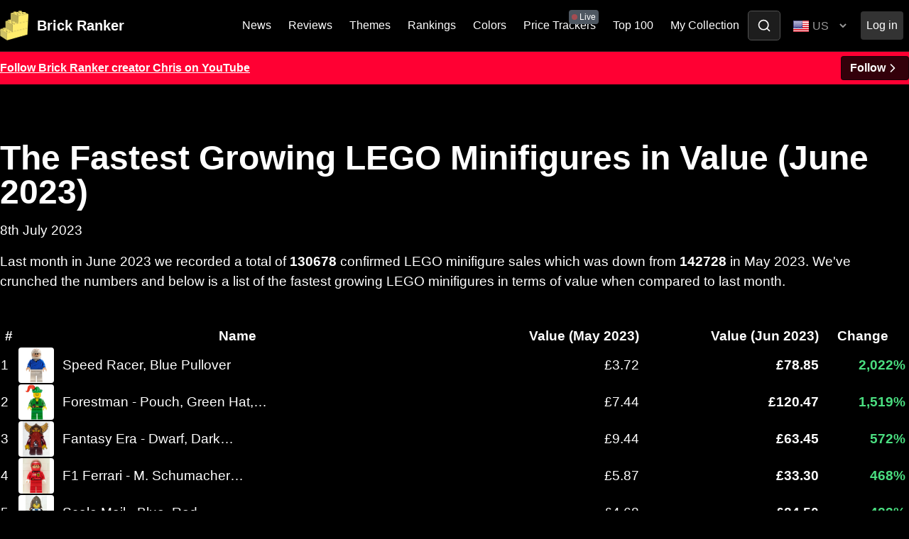

--- FILE ---
content_type: text/html; charset=UTF-8
request_url: https://brickranker.com/investing/the-fastest-growing-lego-minifigures-in-value-june-2023
body_size: 6306
content:
<!doctype html>
<html class="no-js" lang="en">
<head>
<script async src="https://www.googletagmanager.com/gtag/js?id=G-RFY23XX9YG"></script>
<script>
  window.dataLayer = window.dataLayer || [];
  function gtag(){dataLayer.push(arguments);}
  gtag('js', new Date());

  gtag('config', 'G-RFY23XX9YG');
</script>
<script async src="https://pagead2.googlesyndication.com/pagead/js/adsbygoogle.js?client=ca-pub-4918362675012190" crossorigin="anonymous"></script>
    <meta charset="utf-8">
    <meta http-equiv="x-ua-compatible" content="ie=edge">
    <title>The Fastest Growing LEGO Minifigures In Value June 2023 - Brick Ranker</title>
    <meta name="author" content="Brick Ranker">
    <meta name="description" content="LEGO news, rumours, rankings and investing - Brick Ranker">
    <meta name="viewport" content="width=device-width, initial-scale=1">
    
    <meta name="twitter:card" content="summary_large_image">
    <meta name="twitter:site" content="@brickranker">
    <meta name="twitter:creator" content="@chrispattle">
    <meta name="twitter:title" content="The Fastest Growing LEGO Minifigures In Value June 2023 - Brick Ranker">
    <meta name="twitter:description" content="LEGO news, rumours, rankings and investing">
    <meta name="twitter:image" content="https://brickranker.com/img/minifigures.webp">

    <link rel="icon" type="image/png" href="https://brickranker.com/favicon.png" />
    <link rel="apple-touch-icon" href="https://brickranker.com/img/logo.jpg">

    <link rel="stylesheet" href="https://brickranker.com/dist/index.css?v=248748752d154e17853932ab98399ead">
    
    <script type="text/javascript">
        const baseUrl = "https://brickranker.com/";
        const sitename = "Brick Ranker";
        const current_url = "https://brickranker.com/investing/the-fastest-growing-lego-minifigures-in-value-june-2023";
        const page_url = "investing/the-fastest-growing-lego-minifigures-in-value-june-2023";
        const url_segments = ["investing","the-fastest-growing-lego-minifigures-in-value-june-2023"];
                    const userId = null;
            const user = {};
                const user_country = "US";
        const currency_sign = "$";
        const csrf_name = "br_csrf_token";
        const csrf_hash = "2c8072798a1c8829bef56ff54f3de913";

                    const message = null;
            </script>
</head>
<body class="bg-black text-white investing">
    <!--<div id="off-canvas-wrapper">-->
                <!--<div id="off-canvas-page" class="flex flex-column justify-between">-->
<nav id="nav" class="main flex items-center sticky top-0 left-0 right-0 bg-black/[0.8] border-b border-white/[0.1]"></nav>


    <div id="breaking-news" class="relative px-2 md:px-0 py-1.5 text-base text-black font-bold" style="background: #ff0033">
        <div class="container mx-auto">
            <div class="flex justify-between items-center gap-4">
                    <span><span class="hidden">BREAKING:</span> <a href="https://www.youtube.com/@pattle" class="text-white" style="text-decoration: underline">Follow Brick Ranker creator Chris on YouTube</a></span>
                    <a href="https://www.youtube.com/@pattle" class="flex items-center px-3 py-1 text-white bg-black/[0.8] rounded border border-black/[0.4]">
                        <span>Follow</span>
                        <svg width="20" height="20" fill="none" stroke="#ffffff" stroke-width="2" stroke-linecap="round" stroke-linejoin="round">
                            <use xlink:href="https://brickranker.com/img/feather-sprite.svg#chevron-right"></use>
                        </svg>
                    </a>
                </div>
            </div>
        </div>
    </div>


<style>
	.w-md-200 {
    	width: 50px !important;
    	height: 50px;
    	color: rgba(255, 255, 255, 0.4);
    	font-size: 1rem;
    	background: #ffffff;
    	object-fit: contain;
		border-radius: 4px;
		transition: transform 0.3s ease;
	}

	.w-md-200:hover {
		transform: scale(4);
	}
</style>
<article style="padding-top: 5rem; font-size: 1.2rem;">
    <div class="container">
        <div class="row">
            <div class="col-sm-12">
                <h1 class="text-5xl font-bold mb-4">The Fastest Growing LEGO Minifigures in Value (June 2023)</h1>
                <p class="mb-4">8th July 2023</p>

                <p class="mb-12">Last month in June 2023 we recorded a total of <strong>130678</strong> confirmed LEGO minifigure sales which was down from <strong>142728</strong> in May 2023.  We've crunched the numbers and below is a list of the fastest growing LEGO minifigures in terms of value when compared to last month.</p>

                <table class="w-full mb-12">
                    <thead>
                        <tr>
                            <th>#</th>
                            <th>Name</th>
                            <th class="text-right">Value (May 2023)</th>
                            <th class="text-right">Value (Jun 2023)</th>
                            <th>Change</th>
                            <th></th>
                        </tr>
                    </thead>
                    <tbody>
                                                                                                                                    <tr>
                                <td width="25" class="align-middle">1</td>
                                <td>
                                    <div class="flex items-center">
										<a href="https://brickranker.com/rankings/minifigures/sr001/speed-racer-blue-pullover" title="View value and price history for Speed Racer, Blue Pullover" class="text-white">
																							<img src="https://brickranker.com/img/minifigures/sr001.jpg" alt="" width="50" class="w-md-200" loading="lazy" style="flex-shrink: 0">
																					</a>
										<a href="https://brickranker.com/rankings/minifigures/sr001/speed-racer-blue-pullover" title="View value and price history for Speed Racer, Blue Pullover" class="ml-3 text-white">Speed Racer, Blue Pullover</a>
									</div>
                                </td>
                                <td class="align-middle text-right">&pound;3.72</td>
                                <td class="align-middle text-right font-bold">&pound;78.85</td>
                                <td class="align-middle text-right text-green-400 font-bold">2,022%</td>
                                <td class="align-middle text-right pr-0 hidden d-md-table-cell">
                                    <a href="https://brickranker.com/rankings/minifigures/sr001/speed-racer-blue-pullover" title="View value and price history for Speed Racer, Blue Pullover" class="btn btn-dark btn-sm pr-1">
                                        Price history
                                        <svg width="20" height="20" fill="none" stroke="#ffffff" stroke-width="2" stroke-linecap="round" stroke-linejoin="round">
											<use xlink:href="https://brickranker.com/img/feather-sprite.svg#chevron-right"></use>
										</svg>
                                    </a>
                                </td>
                            </tr>
                                                                                                                                                                                                                                                                                                                        <tr>
                                <td width="25" class="align-middle">2</td>
                                <td>
                                    <div class="flex items-center">
										<a href="https://brickranker.com/rankings/minifigures/cas126/forestman-pouch-green-hat-red-plume" title="View value and price history for Forestman - Pouch, Green Hat, Red Plume" class="text-white">
																							<img src="https://brickranker.com/img/minifigures/cas126.jpg" alt="" width="50" class="w-md-200" loading="lazy" style="flex-shrink: 0">
																					</a>
										<a href="https://brickranker.com/rankings/minifigures/cas126/forestman-pouch-green-hat-red-plume" title="View value and price history for Forestman - Pouch, Green Hat, Red Plume" class="ml-3 text-white">Forestman - Pouch, Green Hat,&#8230;</a>
									</div>
                                </td>
                                <td class="align-middle text-right">&pound;7.44</td>
                                <td class="align-middle text-right font-bold">&pound;120.47</td>
                                <td class="align-middle text-right text-green-400 font-bold">1,519%</td>
                                <td class="align-middle text-right pr-0 hidden d-md-table-cell">
                                    <a href="https://brickranker.com/rankings/minifigures/cas126/forestman-pouch-green-hat-red-plume" title="View value and price history for Forestman - Pouch, Green Hat, Red Plume" class="btn btn-dark btn-sm pr-1">
                                        Price history
                                        <svg width="20" height="20" fill="none" stroke="#ffffff" stroke-width="2" stroke-linecap="round" stroke-linejoin="round">
											<use xlink:href="https://brickranker.com/img/feather-sprite.svg#chevron-right"></use>
										</svg>
                                    </a>
                                </td>
                            </tr>
                                                                                                                                                                                                                                                                                                                                                                                                                                                                                                                                                                                                                                                                                        <tr>
                                <td width="25" class="align-middle">3</td>
                                <td>
                                    <div class="flex items-center">
										<a href="https://brickranker.com/rankings/minifigures/cas395/fantasy-era-dwarf-dark-orange-beard-metallic-gold-helmet-with-wings-dark-red-arms" title="View value and price history for Fantasy Era - Dwarf, Dark Orange Beard, Metallic Gold Helmet with Wings, Dark Red Arms" class="text-white">
																							<img src="https://brickranker.com/img/minifigures/cas395.jpg" alt="" width="50" class="w-md-200" loading="lazy" style="flex-shrink: 0">
																					</a>
										<a href="https://brickranker.com/rankings/minifigures/cas395/fantasy-era-dwarf-dark-orange-beard-metallic-gold-helmet-with-wings-dark-red-arms" title="View value and price history for Fantasy Era - Dwarf, Dark Orange Beard, Metallic Gold Helmet with Wings, Dark Red Arms" class="ml-3 text-white">Fantasy Era - Dwarf, Dark&#8230;</a>
									</div>
                                </td>
                                <td class="align-middle text-right">&pound;9.44</td>
                                <td class="align-middle text-right font-bold">&pound;63.45</td>
                                <td class="align-middle text-right text-green-400 font-bold">572%</td>
                                <td class="align-middle text-right pr-0 hidden d-md-table-cell">
                                    <a href="https://brickranker.com/rankings/minifigures/cas395/fantasy-era-dwarf-dark-orange-beard-metallic-gold-helmet-with-wings-dark-red-arms" title="View value and price history for Fantasy Era - Dwarf, Dark Orange Beard, Metallic Gold Helmet with Wings, Dark Red Arms" class="btn btn-dark btn-sm pr-1">
                                        Price history
                                        <svg width="20" height="20" fill="none" stroke="#ffffff" stroke-width="2" stroke-linecap="round" stroke-linejoin="round">
											<use xlink:href="https://brickranker.com/img/feather-sprite.svg#chevron-right"></use>
										</svg>
                                    </a>
                                </td>
                            </tr>
                                                                                                                                                                                                                                                                                                                        <tr>
                                <td width="25" class="align-middle">4</td>
                                <td>
                                    <div class="flex items-center">
										<a href="https://brickranker.com/rankings/minifigures/rac022s/f1-ferrari-m-schumacher-with-helmet-with-torso-stickers" title="View value and price history for F1 Ferrari - M. Schumacher with Helmet - with Torso Stickers" class="text-white">
																							<img src="https://brickranker.com/img/minifigures/rac022s.jpg" alt="" width="50" class="w-md-200" loading="lazy" style="flex-shrink: 0">
																					</a>
										<a href="https://brickranker.com/rankings/minifigures/rac022s/f1-ferrari-m-schumacher-with-helmet-with-torso-stickers" title="View value and price history for F1 Ferrari - M. Schumacher with Helmet - with Torso Stickers" class="ml-3 text-white">F1 Ferrari - M. Schumacher&#8230;</a>
									</div>
                                </td>
                                <td class="align-middle text-right">&pound;5.87</td>
                                <td class="align-middle text-right font-bold">&pound;33.30</td>
                                <td class="align-middle text-right text-green-400 font-bold">468%</td>
                                <td class="align-middle text-right pr-0 hidden d-md-table-cell">
                                    <a href="https://brickranker.com/rankings/minifigures/rac022s/f1-ferrari-m-schumacher-with-helmet-with-torso-stickers" title="View value and price history for F1 Ferrari - M. Schumacher with Helmet - with Torso Stickers" class="btn btn-dark btn-sm pr-1">
                                        Price history
                                        <svg width="20" height="20" fill="none" stroke="#ffffff" stroke-width="2" stroke-linecap="round" stroke-linejoin="round">
											<use xlink:href="https://brickranker.com/img/feather-sprite.svg#chevron-right"></use>
										</svg>
                                    </a>
                                </td>
                            </tr>
                                                                                                                                                                                                                                                                                                                                                                                                                                                                                                        <tr>
                                <td width="25" class="align-middle">5</td>
                                <td>
                                    <div class="flex items-center">
										<a href="https://brickranker.com/rankings/minifigures/cas144/scale-mail-blue-red-legs-with-black-hips-dark-gray-neck-protector" title="View value and price history for Scale Mail - Blue, Red Legs with Black Hips, Dark Gray Neck-Protector" class="text-white">
																							<img src="https://brickranker.com/img/minifigures/cas144.jpg" alt="" width="50" class="w-md-200" loading="lazy" style="flex-shrink: 0">
																					</a>
										<a href="https://brickranker.com/rankings/minifigures/cas144/scale-mail-blue-red-legs-with-black-hips-dark-gray-neck-protector" title="View value and price history for Scale Mail - Blue, Red Legs with Black Hips, Dark Gray Neck-Protector" class="ml-3 text-white">Scale Mail - Blue, Red&#8230;</a>
									</div>
                                </td>
                                <td class="align-middle text-right">&pound;4.68</td>
                                <td class="align-middle text-right font-bold">&pound;24.50</td>
                                <td class="align-middle text-right text-green-400 font-bold">423%</td>
                                <td class="align-middle text-right pr-0 hidden d-md-table-cell">
                                    <a href="https://brickranker.com/rankings/minifigures/cas144/scale-mail-blue-red-legs-with-black-hips-dark-gray-neck-protector" title="View value and price history for Scale Mail - Blue, Red Legs with Black Hips, Dark Gray Neck-Protector" class="btn btn-dark btn-sm pr-1">
                                        Price history
                                        <svg width="20" height="20" fill="none" stroke="#ffffff" stroke-width="2" stroke-linecap="round" stroke-linejoin="round">
											<use xlink:href="https://brickranker.com/img/feather-sprite.svg#chevron-right"></use>
										</svg>
                                    </a>
                                </td>
                            </tr>
                                                                                                                                                                                                                                <tr>
                                <td width="25" class="align-middle">6</td>
                                <td>
                                    <div class="flex items-center">
										<a href="https://brickranker.com/rankings/minifigures/cas077/classic-knights-tournament-prince" title="View value and price history for Classic - Knights Tournament Prince" class="text-white">
																							<img src="https://brickranker.com/img/minifigures/cas077.jpg" alt="" width="50" class="w-md-200" loading="lazy" style="flex-shrink: 0">
																					</a>
										<a href="https://brickranker.com/rankings/minifigures/cas077/classic-knights-tournament-prince" title="View value and price history for Classic - Knights Tournament Prince" class="ml-3 text-white">Classic - Knights Tournament Prince</a>
									</div>
                                </td>
                                <td class="align-middle text-right">&pound;6.53</td>
                                <td class="align-middle text-right font-bold">&pound;32.93</td>
                                <td class="align-middle text-right text-green-400 font-bold">405%</td>
                                <td class="align-middle text-right pr-0 hidden d-md-table-cell">
                                    <a href="https://brickranker.com/rankings/minifigures/cas077/classic-knights-tournament-prince" title="View value and price history for Classic - Knights Tournament Prince" class="btn btn-dark btn-sm pr-1">
                                        Price history
                                        <svg width="20" height="20" fill="none" stroke="#ffffff" stroke-width="2" stroke-linecap="round" stroke-linejoin="round">
											<use xlink:href="https://brickranker.com/img/feather-sprite.svg#chevron-right"></use>
										</svg>
                                    </a>
                                </td>
                            </tr>
                                                                                                                                                                                                                                                                                                                                                                                                                                                                                                                                                                                                                                                                                                                                                                                                                                                                                                                                                                                                                                                                                                                                                                                                                                                                                                                                                                                                                                                                                                                                                                                                                                                                                                                                                                                                                                                                                                                                                                                                                                                                                                                                                                                                                                                                                                                                                                                                                                                                                                                                                                                                                                                                                                                                                                                                                                                                                                                                                                                                                                                                                                                                                                <tr>
                                <td width="25" class="align-middle">7</td>
                                <td>
                                    <div class="flex items-center">
										<a href="https://brickranker.com/rankings/minifigures/sh039/lex-luthor-battle-armor-dark-purple-legs" title="View value and price history for Lex Luthor - Battle Armor, Dark Purple Legs" class="text-white">
																							<img src="https://brickranker.com/img/minifigures/sh039.png" alt="" width="50" class="w-md-200" loading="lazy" style="flex-shrink: 0">
																					</a>
										<a href="https://brickranker.com/rankings/minifigures/sh039/lex-luthor-battle-armor-dark-purple-legs" title="View value and price history for Lex Luthor - Battle Armor, Dark Purple Legs" class="ml-3 text-white">Lex Luthor - Battle Armor,&#8230;</a>
									</div>
                                </td>
                                <td class="align-middle text-right">&pound;4.41</td>
                                <td class="align-middle text-right font-bold">&pound;16.28</td>
                                <td class="align-middle text-right text-green-400 font-bold">269%</td>
                                <td class="align-middle text-right pr-0 hidden d-md-table-cell">
                                    <a href="https://brickranker.com/rankings/minifigures/sh039/lex-luthor-battle-armor-dark-purple-legs" title="View value and price history for Lex Luthor - Battle Armor, Dark Purple Legs" class="btn btn-dark btn-sm pr-1">
                                        Price history
                                        <svg width="20" height="20" fill="none" stroke="#ffffff" stroke-width="2" stroke-linecap="round" stroke-linejoin="round">
											<use xlink:href="https://brickranker.com/img/feather-sprite.svg#chevron-right"></use>
										</svg>
                                    </a>
                                </td>
                            </tr>
                                                                                                                                                                                                                                                                                                                                                                                                                <tr>
                                <td width="25" class="align-middle">8</td>
                                <td>
                                    <div class="flex items-center">
										<a href="https://brickranker.com/rankings/minifigures/iaj038/cairo-thug" title="View value and price history for Cairo Thug" class="text-white">
																							<img src="https://brickranker.com/img/minifigures/iaj038.jpg" alt="" width="50" class="w-md-200" loading="lazy" style="flex-shrink: 0">
																					</a>
										<a href="https://brickranker.com/rankings/minifigures/iaj038/cairo-thug" title="View value and price history for Cairo Thug" class="ml-3 text-white">Cairo Thug</a>
									</div>
                                </td>
                                <td class="align-middle text-right">&pound;3.47</td>
                                <td class="align-middle text-right font-bold">&pound;12.37</td>
                                <td class="align-middle text-right text-green-400 font-bold">256%</td>
                                <td class="align-middle text-right pr-0 hidden d-md-table-cell">
                                    <a href="https://brickranker.com/rankings/minifigures/iaj038/cairo-thug" title="View value and price history for Cairo Thug" class="btn btn-dark btn-sm pr-1">
                                        Price history
                                        <svg width="20" height="20" fill="none" stroke="#ffffff" stroke-width="2" stroke-linecap="round" stroke-linejoin="round">
											<use xlink:href="https://brickranker.com/img/feather-sprite.svg#chevron-right"></use>
										</svg>
                                    </a>
                                </td>
                            </tr>
                                                                                                                                                                                                                                                                                                                                                                                                                                                                                                                                                                                                                                                                                        <tr>
                                <td width="25" class="align-middle">9</td>
                                <td>
                                    <div class="flex items-center">
										<a href="https://brickranker.com/rankings/minifigures/cas160/scale-mail-red-with-blue-arms-light-gray-legs-with-black-hips-dark-gray-neck-protector" title="View value and price history for Scale Mail - Red with Blue Arms, Light Gray Legs with Black Hips, Dark Gray Neck-Protector" class="text-white">
																							<img src="https://brickranker.com/img/minifigures/cas160.jpg" alt="" width="50" class="w-md-200" loading="lazy" style="flex-shrink: 0">
																					</a>
										<a href="https://brickranker.com/rankings/minifigures/cas160/scale-mail-red-with-blue-arms-light-gray-legs-with-black-hips-dark-gray-neck-protector" title="View value and price history for Scale Mail - Red with Blue Arms, Light Gray Legs with Black Hips, Dark Gray Neck-Protector" class="ml-3 text-white">Scale Mail - Red with&#8230;</a>
									</div>
                                </td>
                                <td class="align-middle text-right">&pound;4.66</td>
                                <td class="align-middle text-right font-bold">&pound;15.87</td>
                                <td class="align-middle text-right text-green-400 font-bold">240%</td>
                                <td class="align-middle text-right pr-0 hidden d-md-table-cell">
                                    <a href="https://brickranker.com/rankings/minifigures/cas160/scale-mail-red-with-blue-arms-light-gray-legs-with-black-hips-dark-gray-neck-protector" title="View value and price history for Scale Mail - Red with Blue Arms, Light Gray Legs with Black Hips, Dark Gray Neck-Protector" class="btn btn-dark btn-sm pr-1">
                                        Price history
                                        <svg width="20" height="20" fill="none" stroke="#ffffff" stroke-width="2" stroke-linecap="round" stroke-linejoin="round">
											<use xlink:href="https://brickranker.com/img/feather-sprite.svg#chevron-right"></use>
										</svg>
                                    </a>
                                </td>
                            </tr>
                                                                                                                                                                                                                                                                                                                        <tr>
                                <td width="25" class="align-middle">10</td>
                                <td>
                                    <div class="flex items-center">
										<a href="https://brickranker.com/rankings/minifigures/pi181/imperial-soldier-ii-shako-hat-plain" title="View value and price history for Imperial Soldier II - Shako Hat Plain" class="text-white">
																							<img src="https://brickranker.com/img/minifigures/pi181.jpg" alt="" width="50" class="w-md-200" loading="lazy" style="flex-shrink: 0">
																					</a>
										<a href="https://brickranker.com/rankings/minifigures/pi181/imperial-soldier-ii-shako-hat-plain" title="View value and price history for Imperial Soldier II - Shako Hat Plain" class="ml-3 text-white">Imperial Soldier II - Shako&#8230;</a>
									</div>
                                </td>
                                <td class="align-middle text-right">&pound;3.91</td>
                                <td class="align-middle text-right font-bold">&pound;13.15</td>
                                <td class="align-middle text-right text-green-400 font-bold">236%</td>
                                <td class="align-middle text-right pr-0 hidden d-md-table-cell">
                                    <a href="https://brickranker.com/rankings/minifigures/pi181/imperial-soldier-ii-shako-hat-plain" title="View value and price history for Imperial Soldier II - Shako Hat Plain" class="btn btn-dark btn-sm pr-1">
                                        Price history
                                        <svg width="20" height="20" fill="none" stroke="#ffffff" stroke-width="2" stroke-linecap="round" stroke-linejoin="round">
											<use xlink:href="https://brickranker.com/img/feather-sprite.svg#chevron-right"></use>
										</svg>
                                    </a>
                                </td>
                            </tr>
                                                                                                                                                                                                                                <tr>
                                <td width="25" class="align-middle">11</td>
                                <td>
                                    <div class="flex items-center">
										<a href="https://brickranker.com/rankings/minifigures/njo536/jay-fs" title="View value and price history for Jay FS" class="text-white">
																							<img src="https://brickranker.com/img/minifigures/njo536.jpg" alt="" width="50" class="w-md-200" loading="lazy" style="flex-shrink: 0">
																					</a>
										<a href="https://brickranker.com/rankings/minifigures/njo536/jay-fs" title="View value and price history for Jay FS" class="ml-3 text-white">Jay FS</a>
									</div>
                                </td>
                                <td class="align-middle text-right">&pound;3.16</td>
                                <td class="align-middle text-right font-bold">&pound;10.42</td>
                                <td class="align-middle text-right text-green-400 font-bold">229%</td>
                                <td class="align-middle text-right pr-0 hidden d-md-table-cell">
                                    <a href="https://brickranker.com/rankings/minifigures/njo536/jay-fs" title="View value and price history for Jay FS" class="btn btn-dark btn-sm pr-1">
                                        Price history
                                        <svg width="20" height="20" fill="none" stroke="#ffffff" stroke-width="2" stroke-linecap="round" stroke-linejoin="round">
											<use xlink:href="https://brickranker.com/img/feather-sprite.svg#chevron-right"></use>
										</svg>
                                    </a>
                                </td>
                            </tr>
                                                                                                                                        <tr>
                                <td width="25" class="align-middle">12</td>
                                <td>
                                    <div class="flex items-center">
										<a href="https://brickranker.com/rankings/minifigures/sp005new/classic-space-red-with-air-tanks-and-motorcycle-standard-helmet-reissue" title="View value and price history for Classic Space - Red with Air Tanks and Motorcycle (Standard) Helmet (Reissue)" class="text-white">
																							<img src="https://brickranker.com/img/minifigures/sp005new.jpg" alt="" width="50" class="w-md-200" loading="lazy" style="flex-shrink: 0">
																					</a>
										<a href="https://brickranker.com/rankings/minifigures/sp005new/classic-space-red-with-air-tanks-and-motorcycle-standard-helmet-reissue" title="View value and price history for Classic Space - Red with Air Tanks and Motorcycle (Standard) Helmet (Reissue)" class="ml-3 text-white">Classic Space - Red with&#8230;</a>
									</div>
                                </td>
                                <td class="align-middle text-right">&pound;4.32</td>
                                <td class="align-middle text-right font-bold">&pound;14.14</td>
                                <td class="align-middle text-right text-green-400 font-bold">227%</td>
                                <td class="align-middle text-right pr-0 hidden d-md-table-cell">
                                    <a href="https://brickranker.com/rankings/minifigures/sp005new/classic-space-red-with-air-tanks-and-motorcycle-standard-helmet-reissue" title="View value and price history for Classic Space - Red with Air Tanks and Motorcycle (Standard) Helmet (Reissue)" class="btn btn-dark btn-sm pr-1">
                                        Price history
                                        <svg width="20" height="20" fill="none" stroke="#ffffff" stroke-width="2" stroke-linecap="round" stroke-linejoin="round">
											<use xlink:href="https://brickranker.com/img/feather-sprite.svg#chevron-right"></use>
										</svg>
                                    </a>
                                </td>
                            </tr>
                                                                                                                                                                                                                                                                                                                                                                                                                                                                                                                                                                                                                                                                                                                                                                                                                                                                                                                                                                                                                                                                                                                                                                                                                                                                                                                                                                                                                                                                                                                                                                                                                                                                                                                                                                                                                                                                                                                                                                                                                                                                                                                                                                                                                                                                                                                                                                                                                                <tr>
                                <td width="25" class="align-middle">13</td>
                                <td>
                                    <div class="flex items-center">
										<a href="https://brickranker.com/rankings/minifigures/sh231/iron-man-mark-7-armor" title="View value and price history for Iron Man Mark 7 Armor" class="text-white">
																							<img src="https://brickranker.com/img/minifigures/sh231.jpg" alt="" width="50" class="w-md-200" loading="lazy" style="flex-shrink: 0">
																					</a>
										<a href="https://brickranker.com/rankings/minifigures/sh231/iron-man-mark-7-armor" title="View value and price history for Iron Man Mark 7 Armor" class="ml-3 text-white">Iron Man Mark 7 Armor</a>
									</div>
                                </td>
                                <td class="align-middle text-right">&pound;11.32</td>
                                <td class="align-middle text-right font-bold">&pound;32.38</td>
                                <td class="align-middle text-right text-green-400 font-bold">186%</td>
                                <td class="align-middle text-right pr-0 hidden d-md-table-cell">
                                    <a href="https://brickranker.com/rankings/minifigures/sh231/iron-man-mark-7-armor" title="View value and price history for Iron Man Mark 7 Armor" class="btn btn-dark btn-sm pr-1">
                                        Price history
                                        <svg width="20" height="20" fill="none" stroke="#ffffff" stroke-width="2" stroke-linecap="round" stroke-linejoin="round">
											<use xlink:href="https://brickranker.com/img/feather-sprite.svg#chevron-right"></use>
										</svg>
                                    </a>
                                </td>
                            </tr>
                                                                                                                                                                                                                                                                                                                                                                                                                                                                                                        <tr>
                                <td width="25" class="align-middle">14</td>
                                <td>
                                    <div class="flex items-center">
										<a href="https://brickranker.com/rankings/minifigures/sp007new/classic-space-yellow-with-air-tanks-and-motorcycle-standard-helmet-reissue" title="View value and price history for Classic Space - Yellow with Air Tanks and Motorcycle (Standard) Helmet (Reissue)" class="text-white">
																							<img src="https://brickranker.com/img/minifigures/sp007new.jpg" alt="" width="50" class="w-md-200" loading="lazy" style="flex-shrink: 0">
																					</a>
										<a href="https://brickranker.com/rankings/minifigures/sp007new/classic-space-yellow-with-air-tanks-and-motorcycle-standard-helmet-reissue" title="View value and price history for Classic Space - Yellow with Air Tanks and Motorcycle (Standard) Helmet (Reissue)" class="ml-3 text-white">Classic Space - Yellow with&#8230;</a>
									</div>
                                </td>
                                <td class="align-middle text-right">&pound;3.56</td>
                                <td class="align-middle text-right font-bold">&pound;10.03</td>
                                <td class="align-middle text-right text-green-400 font-bold">182%</td>
                                <td class="align-middle text-right pr-0 hidden d-md-table-cell">
                                    <a href="https://brickranker.com/rankings/minifigures/sp007new/classic-space-yellow-with-air-tanks-and-motorcycle-standard-helmet-reissue" title="View value and price history for Classic Space - Yellow with Air Tanks and Motorcycle (Standard) Helmet (Reissue)" class="btn btn-dark btn-sm pr-1">
                                        Price history
                                        <svg width="20" height="20" fill="none" stroke="#ffffff" stroke-width="2" stroke-linecap="round" stroke-linejoin="round">
											<use xlink:href="https://brickranker.com/img/feather-sprite.svg#chevron-right"></use>
										</svg>
                                    </a>
                                </td>
                            </tr>
                                                                                                                                                                                                                                                                                                                                                                                                                                                                                                                                                                                                                                                                                                                                                                                                                                                                                                                                                                                                                                                                                                                                                                                                                                        <tr>
                                <td width="25" class="align-middle">15</td>
                                <td>
                                    <div class="flex items-center">
										<a href="https://brickranker.com/rankings/minifigures/njo256/cole-honor-robe-day-of-the-departed" title="View value and price history for Cole (Honor Robe) - Day of the Departed" class="text-white">
																							<img src="https://brickranker.com/img/minifigures/njo256.jpg" alt="" width="50" class="w-md-200" loading="lazy" style="flex-shrink: 0">
																					</a>
										<a href="https://brickranker.com/rankings/minifigures/njo256/cole-honor-robe-day-of-the-departed" title="View value and price history for Cole (Honor Robe) - Day of the Departed" class="ml-3 text-white">Cole (Honor Robe) - Day&#8230;</a>
									</div>
                                </td>
                                <td class="align-middle text-right">&pound;3.71</td>
                                <td class="align-middle text-right font-bold">&pound;9.96</td>
                                <td class="align-middle text-right text-green-400 font-bold">168%</td>
                                <td class="align-middle text-right pr-0 hidden d-md-table-cell">
                                    <a href="https://brickranker.com/rankings/minifigures/njo256/cole-honor-robe-day-of-the-departed" title="View value and price history for Cole (Honor Robe) - Day of the Departed" class="btn btn-dark btn-sm pr-1">
                                        Price history
                                        <svg width="20" height="20" fill="none" stroke="#ffffff" stroke-width="2" stroke-linecap="round" stroke-linejoin="round">
											<use xlink:href="https://brickranker.com/img/feather-sprite.svg#chevron-right"></use>
										</svg>
                                    </a>
                                </td>
                            </tr>
                                                                                                                                                                                                                                                                                                                        <tr>
                                <td width="25" class="align-middle">16</td>
                                <td>
                                    <div class="flex items-center">
										<a href="https://brickranker.com/rankings/minifigures/cas386/fantasy-era-crown-knight-scale-mail-with-chest-strap-helmet-with-neck-protector-vertical-cheek-lines" title="View value and price history for Fantasy Era - Crown Knight Scale Mail with Chest Strap, Helmet with Neck Protector, Vertical Cheek Lines" class="text-white">
																							<img src="https://brickranker.com/img/minifigures/cas386.jpg" alt="" width="50" class="w-md-200" loading="lazy" style="flex-shrink: 0">
																					</a>
										<a href="https://brickranker.com/rankings/minifigures/cas386/fantasy-era-crown-knight-scale-mail-with-chest-strap-helmet-with-neck-protector-vertical-cheek-lines" title="View value and price history for Fantasy Era - Crown Knight Scale Mail with Chest Strap, Helmet with Neck Protector, Vertical Cheek Lines" class="ml-3 text-white">Fantasy Era - Crown Knight&#8230;</a>
									</div>
                                </td>
                                <td class="align-middle text-right">&pound;3.68</td>
                                <td class="align-middle text-right font-bold">&pound;9.84</td>
                                <td class="align-middle text-right text-green-400 font-bold">167%</td>
                                <td class="align-middle text-right pr-0 hidden d-md-table-cell">
                                    <a href="https://brickranker.com/rankings/minifigures/cas386/fantasy-era-crown-knight-scale-mail-with-chest-strap-helmet-with-neck-protector-vertical-cheek-lines" title="View value and price history for Fantasy Era - Crown Knight Scale Mail with Chest Strap, Helmet with Neck Protector, Vertical Cheek Lines" class="btn btn-dark btn-sm pr-1">
                                        Price history
                                        <svg width="20" height="20" fill="none" stroke="#ffffff" stroke-width="2" stroke-linecap="round" stroke-linejoin="round">
											<use xlink:href="https://brickranker.com/img/feather-sprite.svg#chevron-right"></use>
										</svg>
                                    </a>
                                </td>
                            </tr>
                                                                                                                                                                                                                                <tr>
                                <td width="25" class="align-middle">17</td>
                                <td>
                                    <div class="flex items-center">
										<a href="https://brickranker.com/rankings/minifigures/dp011/aurora-closed-mouth" title="View value and price history for Aurora - Closed Mouth" class="text-white">
																							<img src="https://brickranker.com/img/minifigures/dp011.jpg" alt="" width="50" class="w-md-200" loading="lazy" style="flex-shrink: 0">
																					</a>
										<a href="https://brickranker.com/rankings/minifigures/dp011/aurora-closed-mouth" title="View value and price history for Aurora - Closed Mouth" class="ml-3 text-white">Aurora - Closed Mouth</a>
									</div>
                                </td>
                                <td class="align-middle text-right">&pound;3.91</td>
                                <td class="align-middle text-right font-bold">&pound;10.40</td>
                                <td class="align-middle text-right text-green-400 font-bold">166%</td>
                                <td class="align-middle text-right pr-0 hidden d-md-table-cell">
                                    <a href="https://brickranker.com/rankings/minifigures/dp011/aurora-closed-mouth" title="View value and price history for Aurora - Closed Mouth" class="btn btn-dark btn-sm pr-1">
                                        Price history
                                        <svg width="20" height="20" fill="none" stroke="#ffffff" stroke-width="2" stroke-linecap="round" stroke-linejoin="round">
											<use xlink:href="https://brickranker.com/img/feather-sprite.svg#chevron-right"></use>
										</svg>
                                    </a>
                                </td>
                            </tr>
                                                                                                                                                                                                                                <tr>
                                <td width="25" class="align-middle">18</td>
                                <td>
                                    <div class="flex items-center">
										<a href="https://brickranker.com/rankings/minifigures/cas015/dragon-knights-knight-2-black-legs-with-red-hips-black-dragon-helmet-blue-plumes" title="View value and price history for Dragon Knights - Knight 2, Black Legs with Red Hips, Black Dragon Helmet, Blue Plumes" class="text-white">
																							<img src="https://brickranker.com/img/minifigures/cas015.jpg" alt="" width="50" class="w-md-200" loading="lazy" style="flex-shrink: 0">
																					</a>
										<a href="https://brickranker.com/rankings/minifigures/cas015/dragon-knights-knight-2-black-legs-with-red-hips-black-dragon-helmet-blue-plumes" title="View value and price history for Dragon Knights - Knight 2, Black Legs with Red Hips, Black Dragon Helmet, Blue Plumes" class="ml-3 text-white">Dragon Knights - Knight 2,&#8230;</a>
									</div>
                                </td>
                                <td class="align-middle text-right">&pound;6.57</td>
                                <td class="align-middle text-right font-bold">&pound;17.36</td>
                                <td class="align-middle text-right text-green-400 font-bold">164%</td>
                                <td class="align-middle text-right pr-0 hidden d-md-table-cell">
                                    <a href="https://brickranker.com/rankings/minifigures/cas015/dragon-knights-knight-2-black-legs-with-red-hips-black-dragon-helmet-blue-plumes" title="View value and price history for Dragon Knights - Knight 2, Black Legs with Red Hips, Black Dragon Helmet, Blue Plumes" class="btn btn-dark btn-sm pr-1">
                                        Price history
                                        <svg width="20" height="20" fill="none" stroke="#ffffff" stroke-width="2" stroke-linecap="round" stroke-linejoin="round">
											<use xlink:href="https://brickranker.com/img/feather-sprite.svg#chevron-right"></use>
										</svg>
                                    </a>
                                </td>
                            </tr>
                                                                                                                                                                                                                                                                                                                                                                                                                                                                                                                                                                                                <tr>
                                <td width="25" class="align-middle">19</td>
                                <td>
                                    <div class="flex items-center">
										<a href="https://brickranker.com/rankings/minifigures/cas128/forestman-pouch-brown-hat-red-feather" title="View value and price history for Forestman - Pouch, Brown Hat, Red Feather" class="text-white">
																							<img src="https://brickranker.com/img/minifigures/cas128.jpg" alt="" width="50" class="w-md-200" loading="lazy" style="flex-shrink: 0">
																					</a>
										<a href="https://brickranker.com/rankings/minifigures/cas128/forestman-pouch-brown-hat-red-feather" title="View value and price history for Forestman - Pouch, Brown Hat, Red Feather" class="ml-3 text-white">Forestman - Pouch, Brown Hat,&#8230;</a>
									</div>
                                </td>
                                <td class="align-middle text-right">&pound;7.75</td>
                                <td class="align-middle text-right font-bold">&pound;20.24</td>
                                <td class="align-middle text-right text-green-400 font-bold">161%</td>
                                <td class="align-middle text-right pr-0 hidden d-md-table-cell">
                                    <a href="https://brickranker.com/rankings/minifigures/cas128/forestman-pouch-brown-hat-red-feather" title="View value and price history for Forestman - Pouch, Brown Hat, Red Feather" class="btn btn-dark btn-sm pr-1">
                                        Price history
                                        <svg width="20" height="20" fill="none" stroke="#ffffff" stroke-width="2" stroke-linecap="round" stroke-linejoin="round">
											<use xlink:href="https://brickranker.com/img/feather-sprite.svg#chevron-right"></use>
										</svg>
                                    </a>
                                </td>
                            </tr>
                                                                                                                                                                                                                                                                                                                                                                                                                                                                                                                                                                                                                                                                                        <tr>
                                <td width="25" class="align-middle">20</td>
                                <td>
                                    <div class="flex items-center">
										<a href="https://brickranker.com/rankings/minifigures/pi074/imperial-guard-admiral-with-white-plume-triple" title="View value and price history for Imperial Guard - Admiral with White Plume Triple" class="text-white">
																							<img src="https://brickranker.com/img/minifigures/pi074.jpg" alt="" width="50" class="w-md-200" loading="lazy" style="flex-shrink: 0">
																					</a>
										<a href="https://brickranker.com/rankings/minifigures/pi074/imperial-guard-admiral-with-white-plume-triple" title="View value and price history for Imperial Guard - Admiral with White Plume Triple" class="ml-3 text-white">Imperial Guard - Admiral with&#8230;</a>
									</div>
                                </td>
                                <td class="align-middle text-right">&pound;31.51</td>
                                <td class="align-middle text-right font-bold">&pound;80.31</td>
                                <td class="align-middle text-right text-green-400 font-bold">155%</td>
                                <td class="align-middle text-right pr-0 hidden d-md-table-cell">
                                    <a href="https://brickranker.com/rankings/minifigures/pi074/imperial-guard-admiral-with-white-plume-triple" title="View value and price history for Imperial Guard - Admiral with White Plume Triple" class="btn btn-dark btn-sm pr-1">
                                        Price history
                                        <svg width="20" height="20" fill="none" stroke="#ffffff" stroke-width="2" stroke-linecap="round" stroke-linejoin="round">
											<use xlink:href="https://brickranker.com/img/feather-sprite.svg#chevron-right"></use>
										</svg>
                                    </a>
                                </td>
                            </tr>
                                                                                                                                                                                                                                                                                                                                                                                                                                                                                                                                                                                                                                                                                                                                                                                                                                                                                                                                                                                                                                                        <tr>
                                <td width="25" class="align-middle">21</td>
                                <td>
                                    <div class="flex items-center">
										<a href="https://brickranker.com/rankings/minifigures/tlm038/sir-stackabrick" title="View value and price history for Sir Stackabrick" class="text-white">
																							<img src="https://brickranker.com/img/minifigures/tlm038.jpg" alt="" width="50" class="w-md-200" loading="lazy" style="flex-shrink: 0">
																					</a>
										<a href="https://brickranker.com/rankings/minifigures/tlm038/sir-stackabrick" title="View value and price history for Sir Stackabrick" class="ml-3 text-white">Sir Stackabrick</a>
									</div>
                                </td>
                                <td class="align-middle text-right">&pound;4.19</td>
                                <td class="align-middle text-right font-bold">&pound;10.49</td>
                                <td class="align-middle text-right text-green-400 font-bold">151%</td>
                                <td class="align-middle text-right pr-0 hidden d-md-table-cell">
                                    <a href="https://brickranker.com/rankings/minifigures/tlm038/sir-stackabrick" title="View value and price history for Sir Stackabrick" class="btn btn-dark btn-sm pr-1">
                                        Price history
                                        <svg width="20" height="20" fill="none" stroke="#ffffff" stroke-width="2" stroke-linecap="round" stroke-linejoin="round">
											<use xlink:href="https://brickranker.com/img/feather-sprite.svg#chevron-right"></use>
										</svg>
                                    </a>
                                </td>
                            </tr>
                                                                                                                                                                                                                                                                                                                        <tr>
                                <td width="25" class="align-middle">22</td>
                                <td>
                                    <div class="flex items-center">
										<a href="https://brickranker.com/rankings/minifigures/cas256/knights-kingdom-ii-shadow-knight-vladek" title="View value and price history for Knights Kingdom II - Shadow Knight Vladek" class="text-white">
																							<img src="https://brickranker.com/img/minifigures/cas256.jpg" alt="" width="50" class="w-md-200" loading="lazy" style="flex-shrink: 0">
																					</a>
										<a href="https://brickranker.com/rankings/minifigures/cas256/knights-kingdom-ii-shadow-knight-vladek" title="View value and price history for Knights Kingdom II - Shadow Knight Vladek" class="ml-3 text-white">Knights Kingdom II - Shadow&#8230;</a>
									</div>
                                </td>
                                <td class="align-middle text-right">&pound;3.92</td>
                                <td class="align-middle text-right font-bold">&pound;9.77</td>
                                <td class="align-middle text-right text-green-400 font-bold">149%</td>
                                <td class="align-middle text-right pr-0 hidden d-md-table-cell">
                                    <a href="https://brickranker.com/rankings/minifigures/cas256/knights-kingdom-ii-shadow-knight-vladek" title="View value and price history for Knights Kingdom II - Shadow Knight Vladek" class="btn btn-dark btn-sm pr-1">
                                        Price history
                                        <svg width="20" height="20" fill="none" stroke="#ffffff" stroke-width="2" stroke-linecap="round" stroke-linejoin="round">
											<use xlink:href="https://brickranker.com/img/feather-sprite.svg#chevron-right"></use>
										</svg>
                                    </a>
                                </td>
                            </tr>
                                                                        </tbody>
                </table>


				<p class="text-red-400 mb-12"><strong>Disclaimer:</strong> This article or any others on brickranker.com should not be considered financial advice and investing in LEGO is risky.</p>

                <div class="flex items-center p-3 mb-12" style="color: #000000; background: #f6ae65; border-radius: 10px;">
    <div class="p-1 rounded-full" style="flex-shrink: 0; border: 3px dashed #ffffff">
        <img src="https://brickranker.com/img/quicky.webp" width="80" height="80" alt="Placeholder" class="block rounded-full" style="flex-shrink: 0" />
    </div>
    <div class="ml-3">
        <div style="font-size: 1rem">Posted by <strong>Chris</strong> on <strong>8th July 2023</strong></div>
        <p class="mb-0 small">Chris has been playing with LEGO bricks for as long as he can remember.  His favorite themes are Icons, Star Wars and Harry Potter</p>
    </div>
</div>
                    </div>
        </div>
    </div>
</article>
    <footer id="footer" class="mt-10 px-4 md:px-0">
    <div class="max-w-7xl mx-auto pt-10 pb-4 border-t border-gray-200/[0.1]">
        <div class="grid grid-cols-1 md:grid-cols-4 mb-6 gap-6 md:gap-2">
			<div class="mb-10 md:mb-20">
				<div class="text-xl font-bold mb-4">
					<a href="https://brickranker.com/" class="block no-underline">Brick Ranker</a>
				</div>
				<ul class="flex space-x-4 mb-4">
					<li>
						<a href="https://twitter.com/brickranker" title="Go to the Brick Ranker Twitter page">
							<svg width="20" height="20" fill="#ffffff" stroke="#ffffff" stroke-width="2" stroke-linecap="round" stroke-linejoin="round">
								<use xlink:href="https://brickranker.com/img/feather-sprite.svg#twitter"></use>
							</svg>
						</a>
					</li>
					<li>
						<a href="https://instagram.com/brickranker" title="Go to the Brick Ranker Instagram page">
							<svg width="20" height="20" fill="none" stroke="#ffffff" stroke-width="2" stroke-linecap="round" stroke-linejoin="round">
								<use xlink:href="https://brickranker.com/img/feather-sprite.svg#instagram"></use>
							</svg>
						</a>
					</li>
				</ul>
				<a href="mailto:mail@brickranker.com" class="text-white">mail@brickranker.com</a>
			</div>

            <div>
                <h4 class="text-white mb-4 font-bold">Quick links</h4>
                <ul class="list-unstyled list-py-1 mb-0">
					<li class="mb-2"><a class="text-white" href="https://brickranker.com/news" title="View all Brick Ranker news articles">News</a></li>
					<li class="mb-2"><a class="text-white" href="https://brickranker.com/investing" title="View all Brick Ranker investing articles">Investing</a></li>
					<li class="mb-2"><a class="text-white" href="https://brickranker.com/reviews" title="View all Brick Ranker reviews">Reviews</a></li>
					<li class="mb-2"><a class="text-white" href="https://brickranker.com/rumours-and-leaks" title="View all Brick Ranker rumour and leak articles">Rumours &amp; Leaks</a></li>
					<li class="mb-2"><a class="text-white" href="https://brickranker.com/features" title="View all Brick Ranker feature articles">Features</a></li>
					<li class="mb-2"><a class="text-white" href="https://brickranker.com/privacy-and-cookies" title="View our privacy and cookie policy">Privacy and cookies</a></li>
				</ul>
            </div>

            <div>
                <h4 class="text-white mb-4 font-bold">Tools</h4>
                <ul class="list-unstyled list-py-1 mb-0">
            		<li class="mb-2"><a class="text-white" href="https://brickranker.com/retirement-tracker" title="View the Brick Ranker set retirement tracker">Retirement Tracker</a></li>
            		<li class="mb-2"><a class="text-white" href="https://brickranker.com/investing/how-to-buy-cheap-lego-ebay-buying-guide" title="View the Brick Ranker eBay buying guide">eBay buying guide</a></li>
          		</ul>
            </div>

            <div>
                <h4 class="text-white mb-4 font-bold">Rankings</h4>
                <ul class="list-unstyled list-py-1 mb-12">
					<li class="mb-2"><a class="text-white" href="https://brickranker.com/rankings" title="View the ?php echo SITE_NAME; ?> rankings page">All</a></li>
					<li class="mb-2"><a class="text-white" href="https://brickranker.com/rankings/sets" title="View the top 100 most valuable LEGO sets">Sets</a></li>
					<li class="mb-2"><a class="text-white" href="https://brickranker.com/rankings/minifigures" title="View the top 100 most valuable LEGO minifigures">Minifigures</a></li>
				</ul>
            </div>
        </div>

        <div class="border-t border-gray-200 opacity-10 mb-6 md:mb-20"></div>

        <div class="flex flex-wrap">
            <div class="w-full">
                <div class="text-gray-500 text-xs">
					<p class="mb-4">When you make a purchase or, sometimes, carry out some other action as direct result of clicking on a link at Brick Ranker, we will receive a small commission.</p>
					<p class="mb-0">We partner with Rakuten Advertising, who may collect personal information when you interact with our site. The collection and use of this information is subject to the privacy policy located here: <a href="https://rakutenadvertising.com/legal-notices/services-privacy-policy" class="font-bold text-white-50" style="text-decoration: underline;">https://rakutenadvertising.com/legal-notices/services-privacy-policy</a></p>
                </div>
            </div>
        </div>

        <div class="border-t border-gray-200 opacity-10 my-6 md:my-20"></div>

        <div class="w-full md:w-5/6 text-center mx-auto">
            <p class="text-gray-500 text-xs">&copy; 2026 Brick Ranker.  All rights reserved.</p>
			<p class="text-gray-500 text-xs">LEGO, the LEGO logo, the Minifigure, and the Brick and Knob configurations are trademarks of the LEGO Group of Companies. &copy;2022 The LEGO Group</p>
        </div>
    </div>
</footer>

        <script src="https://brickranker.com/dist/index.js?v=4a29e867a37b06aa0b0b8251a1a60581"></script>
    </body>
</html>

--- FILE ---
content_type: text/html; charset=utf-8
request_url: https://www.google.com/recaptcha/api2/aframe
body_size: 268
content:
<!DOCTYPE HTML><html><head><meta http-equiv="content-type" content="text/html; charset=UTF-8"></head><body><script nonce="gwrBvwLhEXbH4XNhrU4TZw">/** Anti-fraud and anti-abuse applications only. See google.com/recaptcha */ try{var clients={'sodar':'https://pagead2.googlesyndication.com/pagead/sodar?'};window.addEventListener("message",function(a){try{if(a.source===window.parent){var b=JSON.parse(a.data);var c=clients[b['id']];if(c){var d=document.createElement('img');d.src=c+b['params']+'&rc='+(localStorage.getItem("rc::a")?sessionStorage.getItem("rc::b"):"");window.document.body.appendChild(d);sessionStorage.setItem("rc::e",parseInt(sessionStorage.getItem("rc::e")||0)+1);localStorage.setItem("rc::h",'1768829796105');}}}catch(b){}});window.parent.postMessage("_grecaptcha_ready", "*");}catch(b){}</script></body></html>